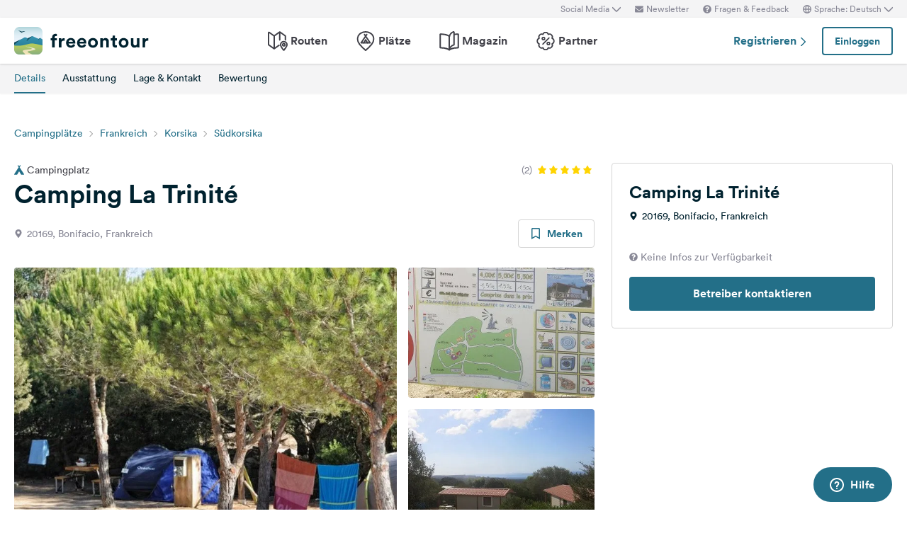

--- FILE ---
content_type: text/html; charset=UTF-8
request_url: https://www.freeontour.com/de/pitches/camping-la-trinite-bonifacio
body_size: 10177
content:
<!DOCTYPE html>
<html lang="de">
<head>
    <meta charset="UTF-8">

<meta http-equiv="Content-Type" content="text/html; charset=utf-8" />

<meta http-equiv="X-UA-Compatible" content="IE=edge">
<meta http-equiv="cleartype" content="on" />
<meta name="HandheldFriendly" content="true" />
<meta name="viewport" content="width=device-width, initial-scale=1.0, maximum-scale=1.0">

<meta name="mobile-web-app-capable" content="yes">
<meta name="apple-mobile-web-app-capable" content="yes">
<meta name="application-name" content="FREEONTOUR">
<meta name="apple-mobile-web-app-title" content="FREEONTOUR">
<meta name="theme-color" content="#ffffff">
<meta name="msapplication-navbutton-color" content="#236F88">
<meta name="apple-mobile-web-app-status-bar-style" content="black-translucent">
<meta name="msapplication-starturl" content="/">

<meta name="csrf_token" content="rKfrTJFO7L96jWunOYgyyvQczSvwCKWGe0JyXJtZ">

    <meta name="language" content="de" />

<meta name="twitter:card" content="summary_large_image">
<meta name="twitter:site" content="@FREEONTOUR">
<meta name="logged_in" content="false" />

            <meta name="author" content="FREEONTOUR" />
            <meta name="description" content="Camping La Trinité ist ein Campingplatz in Bonifacio, Frankreich" />
            <meta name="apple-itunes-app" content="app-id=xxxxxxxxx, app-argument=/de/pitches/camping-la-trinite-bonifacio" />
        <title>Camping La Trinité - FREEONTOUR </title>
    <link rel="preload" href="/next/css/app/app.css?id=e269ad1cb139441d1e5e8a5065e11a13" as="style" />
                <link rel="preload" href="/esi/javascript_variables?locale=de&amp;version=next&amp;cb=v2.2026.01" as="script" />
            <link rel="preload" href="/next/lang/de.js?id=1357ace7d2916ad933609c91d11a7097" as="script" />
            <link rel="preload" href="/next/js/app/manifest.js?id=a55c74fcdb2d150765a626e95c7bcf78" as="script" />
            <link rel="preload" href="/next/js/app/vendor.js?id=77988cb6334a0d70b9ad336cb148c3d8" as="script" />
            <link rel="preload" href="/next/js/app/app.js?id=85e6076c7b1d6d033ba0974f9f2afed3" as="script" />
                <link rel="preload" href="https://www.freeontour.com/next/fonts/lineto-circular-book.woff2" as="font"  crossorigin />
            <link rel="preload" href="https://www.freeontour.com/next/fonts/lineto-circular-medium.woff2" as="font"  crossorigin />
            <link rel="preload" href="https://www.freeontour.com/next/fonts/lineto-circular-bold.woff2" as="font"  crossorigin />
        <link rel="icon" sizes="512x512" href="https://www.freeontour.com/next/images/logos/logo-square-512.png">
<link rel="apple-touch-icon" sizes="512x512" href="https://www.freeontour.com/next/images/logos/logo-square-512.png">
<link rel="icon" sizes="192x192" href="https://www.freeontour.com/next/images/logos/logo-square-192.png">
<link rel="apple-touch-icon" sizes="192x192" href="https://www.freeontour.com/next/images/logos/logo-square-192.png">    <meta property="og:title" content="Camping La Trinité - FREEONTOUR">
<meta property="og:description" content="Camping La Trinité ist ein Campingplatz in Bonifacio, Frankreich">
<meta property="og:url" content="https://www.freeontour.com/de/pitches/camping-la-trinite-bonifacio">
<meta property="og:type" content="website">
<meta property="og:site_name" content="FREEONTOUR">
<meta property="og:locale" content="de_DE">
<meta property="og:image" content="https://cdn.freeontour.com/media/general/fb53931e7f35c2e253b89f9e1c580cb02de9b9094cd050a518cadb73ffd01383/large.jpg?format=auto">
<meta property="og:image:alt" content="Camping La Trinité - Campingplätze">
<meta property="fb:app_id" content="453468458162995">
    
    
            <meta name="robots" content="noindex"/>    
    
    
    
    <link rel="manifest" href="/manifest.json">

    
    <link href="/next/css/app/app.css?id=e269ad1cb139441d1e5e8a5065e11a13" rel="stylesheet">
    
    <meta name="sentry-trace" content="fc8e5e7c81494c94a4fdd04dd870e31b-68ec3b049cd049f7"/>
</head>
<body class="antialiased font-sans relative">

<main class="flex flex-col min-h-full" >
    <div class="browser-not-supported">
    <p class="browser-not-supported__content">Unfortunately, we don&#039;t support your browser (Internet Explorer) anymore, some functionalities could not work.
        <a class="browser-not-supported__link" target="_blank"
           href="https://browsehappy.com/">Click here to get information on how to upgrade your browser.
        </a>
    </p>
</div>    <div class="hidden lg:block  bg-gray-lightest " style="height: 25px;">
    <div class="max-w-screen-xl mx-auto px-5 h-full flex items-center justify-end text-xs text-gray">
        <social-media-dropdown></social-media-dropdown>
        <newsletter-modal-trigger>
            <template #default="slotProps">
                <div class="pl-5" v-if="slotProps.loggedIn">
                    <a class=" hover:text-gray-dark cursor-pointer flex items-center text-gray"  @click.prevent="slotProps.open">
                        <svg class="h-3 w-3 mr-1">
                            <use xlink:href="/next/sprite.svg?cb=v2.2026.01#envelope"></use>
                        </svg>
                        Newsletter
                    </a>
                </div>
            </template>
        </newsletter-modal-trigger>
        <zendesk-widget-trigger>
            <template #default="slotProps">
                <div class="pl-5 flex items-center hover:text-gray-dark cursor-pointer" @click.prevent="slotProps.open">
                    <svg v-if="slotProps.loading" class="animate-spin h-3 w-3 mr-1">
                        <use xlink:href="/next/sprite.svg?cb=v2.2026.01#spinner"></use>
                    </svg>
                    <svg v-else class="h-3 w-3 mr-1">
                        <use xlink:href="/next/sprite.svg?cb=v2.2026.01#question-circle-solid"></use>
                    </svg>
                    Fragen &amp; Feedback
                </div>
            </template>
        </zendesk-widget-trigger>
        <language-picker></language-picker>
        
    </div>
</div>
<header 
    id="header" 
    class="
                 
            bg-white shadow 
                lg:sticky lg:top-0 lg:left-0 lg:right-0 lg:w-full lg:z-50 
    "
>
     
        <div class="hidden lg:flex max-w-screen-xl mx-auto px-5 justify-between items-center w-full" style="height: 65px;">
            <a href="https://www.freeontour.com/de">
                <img src="https://www.freeontour.com/next/images/logos/logo.svg" alt="FREEONTOUR Logo" style="width: 190px;">
            </a>
            <nav class="h-full">
                <ul class="h-full flex">
                    <li class="h-full flex items-center mx-3 px-2 text-gray-dark ">
                        <a href="https://www.freeontour.com/de/routes" class="font-bold flex items-center hover:text-blue">
                            <svg class="h-7 w-7 mr-1">
                                <use xlink:href="/next/sprite.svg?cb=v2.2026.01#routes"></use>
                            </svg>
                            Routen
                        </a>
                    </li>
                    <li class="h-full flex items-center mx-3 px-2 text-gray-dark ">
                        <a href="https://www.freeontour.com/de/pitches" class="font-bold flex items-center hover:text-blue">
                            <svg class="h-7 w-7 mr-1">
                                <use xlink:href="/next/sprite.svg?cb=v2.2026.01#places"></use>
                            </svg>
                            Plätze
                        </a>
                    </li>
                    <li class="h-full flex items-center mx-3 px-2 text-gray-dark ">
                        <a href="https://www.freeontour.com/de/magazin" class="flex items-center font-bold hover:text-blue">
                            <svg class="h-7 w-7 mr-1">
                                <use xlink:href="/next/sprite.svg?cb=v2.2026.01#articles"></use>
                            </svg>
                            Magazin
                        </a>
                    </li>
                    <li class="h-full flex items-center mx-3 px-2 text-gray-dark ">
                        <a href="https://www.freeontour.com/de/partners" class="flex items-center font-bold hover:text-blue">
                            <svg class="h-7 w-7 mr-1">
                                <use xlink:href="/next/sprite.svg?cb=v2.2026.01#discount-bubble"></use>
                            </svg>
                            Partner
                        </a>
                    </li>
                </ul>
            </nav>
            <div style="width: 250px">
                <user-header-block
                    register-url="https://www.freeontour.com/de/anmelden"
                                    >
                </user-header-block>
            </div>
        </div>
    
    <div   style="height: 50px;" class="lg:hidden" >
                    <div class="h-full flex justify-between items-center">
                <div id="mobile-menu-icon" class="px-5">
                    <svg class="h-6 w-6 stroke-2 inline-block text-blue cursor-pointer">
                        <use xlink:href="/next/sprite.svg?cb=v2.2026.01#menu"></use>
                    </svg>
                </div>
                <a href="https://www.freeontour.com/de" class="inline-block">
                    <img src="https://www.freeontour.com/next/images/logos/logo.svg" alt="FREEONTOUR Logo" style="width: 150px;">
                </a>
                <div class="px-5">
                    <breakpoints inline-template>
                        <notifications-mobile v-if="isMobile && authenticated"></notifications-mobile>
                    </breakpoints>
                </div>
            </div>
                <div id="mobile-menu" class="fixed top-0 bottom-0 left-0 w-0 h-full bg-black bg-opacity-60 z-50 flex">
            <div class="w-10/12 max-w-screen-sm h-full bg-white overflow-y-auto">
                <div class="flex items-center" style="height: 50px;">
                    <div id="mobile-menu-close-icon" class="px-5 mr-6">
                        <svg class="h-5 w-5 inline-block stroke-2 inline-block text-blue cursor-pointer">
                            <use xlink:href="/next/sprite.svg?cb=v2.2026.01#close"></use>
                        </svg>
                    </div>
                    <a href="https://www.freeontour.com/de" class="inline-block">
                        <img src="https://www.freeontour.com/next/images/logos/logo.svg" alt="FREEONTOUR Logo" style="width: 150px;">
                    </a>
                </div>

                <user-menu-mobile 
                                    ></user-menu-mobile>

                                    <div class="px-5">
                        <ul class="text-gray-dark font-bold pt-5 pb-2">
                            <li class="py-3 px-5 ">
                                <a href="https://www.freeontour.com/de/routes" class="flex">
                                    <svg class="h-7 w-7 mr-4">
                                        <use xlink:href="/next/sprite.svg?cb=v2.2026.01#routes"></use>
                                    </svg>
                                    Routen
                                </a>
                            </li>
                            <li class="py-3 px-5 ">
                                <a href="https://www.freeontour.com/de/pitches" class="flex">
                                    <svg class="h-7 w-7 mr-4">
                                        <use xlink:href="/next/sprite.svg?cb=v2.2026.01#places"></use>
                                    </svg>
                                    Plätze
                                </a>
                            </li>
                            <li class="py-3 px-5 ">
                                <a href="https://www.freeontour.com/de/magazin" class="flex">
                                    <svg class="h-7 w-7 mr-4">
                                        <use xlink:href="/next/sprite.svg?cb=v2.2026.01#articles"></use>
                                    </svg>
                                    Magazin
                                </a>
                            </li>
                            <li class="py-3 px-5 ">
                                <a href="https://www.freeontour.com/de/partners" class="flex">
                                    <svg class="h-7 w-7 mr-4">
                                        <use xlink:href="/next/sprite.svg?cb=v2.2026.01#discount-bubble"></use>
                                    </svg>
                                    Partner
                                </a>
                            </li>
                        </ul>
                    </div>
                
                <login-state>
                    <template slot="guest">
                        <div class="mx-5 py-5 border-t border-b border-gray-light">
                            <div class="px-5 flex justify-between items-center">
                                <a href="https://www.freeontour.com/de/anmelden" class="text-blue font-bold">
                                    Registrieren
                                    <svg class="h-3 w-3 inline-block stroke-3">
                                        <use :xlink:href="$svg('arrow-right')"></use>
                                    </svg>
                                </a>
                                <login-modal-button inline-template>
                                    <button @click="openLoginModal" class="btn btn--secondary bg-white">Einloggen</button>
                                </login-modal-button>
                            </div>
                        </div>
                    </template>
                    <template slot="auth">
                        <hr class="mx-5 border-gray-light">
                    </template>
                </login-state>

                <div class="mx-5 pt-5 text-gray-dark space-y-5">
                    <newsletter-modal-trigger>
                        <template #default="slotProps">
                            <div class="pl-5">
                                <a class="  hover:text-gray-dark font-bold text-sm cursor-pointer flex items-center "  @click.prevent="slotProps.open">
                                    <svg class=" h-4 w-4 mr-6">
                                        <use xlink:href="/next/sprite.svg?cb=v2.2026.01#envelope"></use>
                                    </svg>
                                    Newsletter
                                </a>
                            </div>
                        </template>
                    </newsletter-modal-trigger>
                    <zendesk-widget-trigger>
                        <template #default="slotProps">
                            <div class="pl-5 flex items-center hover:text-gray-dark font-bold text-sm" @click.prevent="slotProps.open">
                                <svg v-if="slotProps.loading" class="animate-spin h-4 w-4 mr-6">
                                    <use xlink:href="/next/sprite.svg?cb=v2.2026.01#spinner"></use>
                                </svg>
                                <svg v-else class="h-4 w-4 mr-6">
                                    <use xlink:href="/next/sprite.svg?cb=v2.2026.01#question-circle-solid"></use>
                                </svg>
                                Fragen &amp; Feedback
                            </div>
                        </template>
                    </zendesk-widget-trigger>
                    <language-picker></language-picker>
                    <login-state>
                        <template #auth="{csrfToken}">
                            <form method="POST" action="/logout" ref="logoutForm" class="cursor-pointer">
                                <input type="hidden" name="_token" :value="csrfToken"/>
                                <button class="pl-5 flex items-center hover:text-gray-dark font-bold text-sm" type="submit">
                                    <svg class="h-4 w-4 mr-6">
                                        <use xlink:href="/next/sprite.svg?cb=v2.2026.01#logout"></use>
                                    </svg>
                                    Abmelden
                                </button>
                            </form>
                        </template>
                    </login-state>
                </div>

                
                <hr class="m-5 border-gray-light">
                <div class="px-5">
                    <ul class="text-gray-dark text-sm font-bold space-y-5">
                        <li class="px-5">
                            Folge uns auf Social Media
                        </li>
                    

                        <li class="px-5">
                            <a href="https://www.facebook.com/freeontour" target="_blank" class="flex items-center">
                                <svg class="h-4 w-4 mr-6 stroke-3" >
                                    <use :xlink:href="$svg('facebook')"></use>
                                </svg> 
                                Facebook
                            </a>
                        </li>
                    
                        <li class="px-5">
                            <a  href="https://www.instagram.com/freeontour_com/" target="_blank" class="flex items-center">
                                <svg class="h-4 w-4 mr-6 stroke-3">
                                    <use :xlink:href="$svg('instagram')"></use>
                                </svg> 
                                Instagram
                            </a>
                        </li>
                    </ul>
                </div>

            </div>

            <div class="w-2/12" id="mobile-menu-backdrop"></div>
        </div>
    </div>
</header>
    <div class="flex-1">
        
    <div class="min-h-100px lg:min-h-12 sticky w-full z-30 top-0">
    <breakpoints>
        <template #default="{isMobile}">
            <div 
                class="lg:min-h-12" 
                :class="{
                    'min-h-35px': $isWebview(),
                    'min-h-100px': !$isWebview()
                }"
            >
                <camping-toolbar
                    v-if="!$isWebview()"
                     
                        :class="{'lg:hidden' : !$isWebview()}"
                                        
                    :camping="{&quot;id&quot;:7028,&quot;name&quot;:&quot;Camping La Trinit\u00e9&quot;,&quot;partner&quot;:false,&quot;opening_times&quot;:{&quot;from&quot;:null,&quot;to&quot;:null,&quot;winter_from&quot;:null,&quot;winter_to&quot;:null},&quot;de&quot;:{&quot;address&quot;:&quot;20169, Bonifacio, Frankreich&quot;,&quot;partner_discount_description&quot;:null},&quot;reservable&quot;:true,&quot;bookable&quot;:false,&quot;bookingInformation&quot;:{&quot;bookable&quot;:false,&quot;bookable_after_days&quot;:null,&quot;bookable_sources&quot;:null,&quot;reservable&quot;:true,&quot;best_price&quot;:null,&quot;price_description&quot;:&quot;Preis f\u00fcr 2 Erw. in der Hauptsaison&quot;,&quot;cta_text_secondary&quot;:null,&quot;cta_link_secondary&quot;:null,&quot;has_availability&quot;:false,&quot;cta_text&quot;:&quot;Betreiber kontaktieren&quot;,&quot;cta_link&quot;:&quot;https:\/\/www.freeontour.com\/de\/pitches\/camping-la-trinite-bonifacio\/reservation-request&quot;}}"
                ></camping-toolbar>
                <camping-tabs-toolbar
                    :is-partner="false"
                    :has-amenities="true"
                    :has-availability="(isMobile ? true : false)"
                ></camping-tabs-toolbar>
            </div>
        </template>
        <div class="bg-white lg:hidden p-5  h-24 ">
            <div class="animate-pulse space-y-8">
                                    <div class="flex space-between">
                        <div class="h-4 w-8/12 bg-gray-lightest rounded"></div>
                        <div class="h-4 w-3/12"></div>
                        <div class="h-4 w-1/12 bg-gray-lightest rounded"></div>
                    </div>
                                <div class="h-4 bg-gray-lightest rounded"></div>
            </div>
        </div>
    </breakpoints>
</div>    <div class="block lg:hidden bg-gray-lighter">
    <div class="relative bg-gray-lighter">
        <div class="aspect-w-16 aspect-h-7">
                            <img src="https://cdn.freeontour.com/media/general/fb53931e7f35c2e253b89f9e1c580cb02de9b9094cd050a518cadb73ffd01383/thumb.jpg?format=auto" alt="Freeontour">
                <gallery
                    :options="{perPage: 1, preloadPages: 1, lazyLoad: 'nearby', cover: true, heightRatio: 7/16, arrows: false}"
                    :photos="[{&quot;urls&quot;:{&quot;large&quot;:&quot;https:\/\/cdn.freeontour.com\/media\/general\/fb53931e7f35c2e253b89f9e1c580cb02de9b9094cd050a518cadb73ffd01383\/large.jpg?format=auto&quot;,&quot;medium&quot;:&quot;https:\/\/cdn.freeontour.com\/media\/general\/fb53931e7f35c2e253b89f9e1c580cb02de9b9094cd050a518cadb73ffd01383\/medium.jpg?format=auto&quot;,&quot;small&quot;:&quot;https:\/\/cdn.freeontour.com\/media\/general\/fb53931e7f35c2e253b89f9e1c580cb02de9b9094cd050a518cadb73ffd01383\/small.jpg?format=auto&quot;,&quot;article&quot;:&quot;https:\/\/cdn.freeontour.com\/media\/general\/fb53931e7f35c2e253b89f9e1c580cb02de9b9094cd050a518cadb73ffd01383\/article.jpg?format=auto&quot;}},{&quot;urls&quot;:{&quot;large&quot;:&quot;https:\/\/cdn.freeontour.com\/media\/general\/0fa382db5163d2ebc5984e05bbf1e72352dcccf012cc630ab639c8c43a0f8f64\/large.jpg?format=auto&quot;,&quot;medium&quot;:&quot;https:\/\/cdn.freeontour.com\/media\/general\/0fa382db5163d2ebc5984e05bbf1e72352dcccf012cc630ab639c8c43a0f8f64\/medium.jpg?format=auto&quot;,&quot;small&quot;:&quot;https:\/\/cdn.freeontour.com\/media\/general\/0fa382db5163d2ebc5984e05bbf1e72352dcccf012cc630ab639c8c43a0f8f64\/small.jpg?format=auto&quot;,&quot;article&quot;:&quot;https:\/\/cdn.freeontour.com\/media\/general\/0fa382db5163d2ebc5984e05bbf1e72352dcccf012cc630ab639c8c43a0f8f64\/article.jpg?format=auto&quot;}},{&quot;urls&quot;:{&quot;large&quot;:&quot;https:\/\/cdn.freeontour.com\/media\/general\/d7b89d1fa0ad184210577284244f3551fcdd65f19ec1522fe529da76c0de78a8\/large.jpg?format=auto&quot;,&quot;medium&quot;:&quot;https:\/\/cdn.freeontour.com\/media\/general\/d7b89d1fa0ad184210577284244f3551fcdd65f19ec1522fe529da76c0de78a8\/medium.jpg?format=auto&quot;,&quot;small&quot;:&quot;https:\/\/cdn.freeontour.com\/media\/general\/d7b89d1fa0ad184210577284244f3551fcdd65f19ec1522fe529da76c0de78a8\/small.jpg?format=auto&quot;,&quot;article&quot;:&quot;https:\/\/cdn.freeontour.com\/media\/general\/d7b89d1fa0ad184210577284244f3551fcdd65f19ec1522fe529da76c0de78a8\/article.jpg?format=auto&quot;}},{&quot;urls&quot;:{&quot;large&quot;:&quot;https:\/\/cdn.freeontour.com\/media\/general\/a66fca8372022e2a6b7654622e27fe411c1f9e88da6d73a001193caf154719f2\/large.jpg?format=auto&quot;,&quot;medium&quot;:&quot;https:\/\/cdn.freeontour.com\/media\/general\/a66fca8372022e2a6b7654622e27fe411c1f9e88da6d73a001193caf154719f2\/medium.jpg?format=auto&quot;,&quot;small&quot;:&quot;https:\/\/cdn.freeontour.com\/media\/general\/a66fca8372022e2a6b7654622e27fe411c1f9e88da6d73a001193caf154719f2\/small.jpg?format=auto&quot;,&quot;article&quot;:&quot;https:\/\/cdn.freeontour.com\/media\/general\/a66fca8372022e2a6b7654622e27fe411c1f9e88da6d73a001193caf154719f2\/article.jpg?format=auto&quot;}},{&quot;urls&quot;:{&quot;large&quot;:&quot;https:\/\/cdn.freeontour.com\/media\/general\/52ee5525d3178be19a2e30254df09f1fba6855224884144c0b439dc45afe1c34\/large.jpg?format=auto&quot;,&quot;medium&quot;:&quot;https:\/\/cdn.freeontour.com\/media\/general\/52ee5525d3178be19a2e30254df09f1fba6855224884144c0b439dc45afe1c34\/medium.jpg?format=auto&quot;,&quot;small&quot;:&quot;https:\/\/cdn.freeontour.com\/media\/general\/52ee5525d3178be19a2e30254df09f1fba6855224884144c0b439dc45afe1c34\/small.jpg?format=auto&quot;,&quot;article&quot;:&quot;https:\/\/cdn.freeontour.com\/media\/general\/52ee5525d3178be19a2e30254df09f1fba6855224884144c0b439dc45afe1c34\/article.jpg?format=auto&quot;}}]"
                    alt="Camping La Trinité"
                ></gallery>
                                </div>
                    <svg class="h-7 w-7 absolute bottom-4 right-4 inline-block text-white pointer-events-none">
                <use xlink:href="/next/sprite.svg?cb=v2.2026.01#zoom-in"></use>
            </svg>
                    </div>
</div>
    <div class="max-w-screen-xl mx-auto px-5 mt-7 lg:mt-10">
        <div class="hidden lg:block">
            <ol class="breadcrumb text-sm">
                            <li class="breadcrumb__item"><a href="https://www.freeontour.com/de/pitches/search">Campingplätze</a></li>
                            <li class="breadcrumb__item"><a href="https://www.freeontour.com/de/pitches/search?region=10">Frankreich</a></li>
                            <li class="breadcrumb__item"><a href="https://www.freeontour.com/de/pitches/search?region=10640">Korsika</a></li>
                            <li class="breadcrumb__item"><a href="https://www.freeontour.com/de/pitches/search?region=17791">Südkorsika</a></li>
            
        </ol>
        </div>
        <div class="lg:grid lg:grid-cols-3 lg:gap-6 mt-8">
            <div class="lg:col-span-2 camping-content">
                <div class="pb-5">
                    <div class="flex justify-between items-center mb-4 lg:mb-0">
            <span class="text-sm text-gray-dark inline-flex items-center"
              title="Camping #7028">
            <svg class="h-3.5 w-3.5 inline-block text-blue mr-1">
                <use xlink:href="/next/sprite.svg?cb=v2.2026.01#campsite-solid"></use>
            </svg>
            Campingplatz
        </span>
        <div class="flex items-center">
                <div class="inline-flex items-center">
            <span class="text-sm text-gray mr-2">(2)</span>
            <div class="inline-flex items-center text-gray-light">
                                    <svg class="h-3 w-3 inline-block mr-1 text-yellow">
                        <use xlink:href="/next/sprite.svg?cb=v2.2026.01#rating-star-solid"></use>
                    </svg>
                                    <svg class="h-3 w-3 inline-block mr-1 text-yellow">
                        <use xlink:href="/next/sprite.svg?cb=v2.2026.01#rating-star-solid"></use>
                    </svg>
                                    <svg class="h-3 w-3 inline-block mr-1 text-yellow">
                        <use xlink:href="/next/sprite.svg?cb=v2.2026.01#rating-star-solid"></use>
                    </svg>
                                    <svg class="h-3 w-3 inline-block mr-1 text-yellow">
                        <use xlink:href="/next/sprite.svg?cb=v2.2026.01#rating-star-solid"></use>
                    </svg>
                                    <svg class="h-3 w-3 inline-block mr-1 text-yellow">
                        <use xlink:href="/next/sprite.svg?cb=v2.2026.01#rating-star-solid"></use>
                    </svg>
                            </div>
        </div>
    </div>
</div>
<h1 class="heading-1 mt-1 text-3xl lg:text-4xl">
    Camping La Trinité
</h1>
<div class="flex justify-between items-center mt-4">
    <div class="text-sm text-gray flex">
        <svg class="h-3 w-3 inline-block mt-1 mr-1.5">
            <use xlink:href="/next/sprite.svg?cb=v2.2026.01#pin-solid"></use>
        </svg>
        <span>20169, Bonifacio, Frankreich</span>
    </div>
    <div class="hidden lg:block">
        <bookmark-button
            :favoritable-id="7028"
            favoritable-type="Freeontour\Camping"
            large
        >
        </bookmark-button>
    </div>
</div>                    <div class="hidden lg:block my-7" style="min-height:385px">
        <gallery :only-desktop="true" :photos="[{&quot;urls&quot;:{&quot;large&quot;:&quot;https:\/\/cdn.freeontour.com\/media\/general\/fb53931e7f35c2e253b89f9e1c580cb02de9b9094cd050a518cadb73ffd01383\/large.jpg?format=auto&quot;,&quot;medium&quot;:&quot;https:\/\/cdn.freeontour.com\/media\/general\/fb53931e7f35c2e253b89f9e1c580cb02de9b9094cd050a518cadb73ffd01383\/medium.jpg?format=auto&quot;,&quot;small&quot;:&quot;https:\/\/cdn.freeontour.com\/media\/general\/fb53931e7f35c2e253b89f9e1c580cb02de9b9094cd050a518cadb73ffd01383\/small.jpg?format=auto&quot;,&quot;article&quot;:&quot;https:\/\/cdn.freeontour.com\/media\/general\/fb53931e7f35c2e253b89f9e1c580cb02de9b9094cd050a518cadb73ffd01383\/article.jpg?format=auto&quot;}},{&quot;urls&quot;:{&quot;large&quot;:&quot;https:\/\/cdn.freeontour.com\/media\/general\/0fa382db5163d2ebc5984e05bbf1e72352dcccf012cc630ab639c8c43a0f8f64\/large.jpg?format=auto&quot;,&quot;medium&quot;:&quot;https:\/\/cdn.freeontour.com\/media\/general\/0fa382db5163d2ebc5984e05bbf1e72352dcccf012cc630ab639c8c43a0f8f64\/medium.jpg?format=auto&quot;,&quot;small&quot;:&quot;https:\/\/cdn.freeontour.com\/media\/general\/0fa382db5163d2ebc5984e05bbf1e72352dcccf012cc630ab639c8c43a0f8f64\/small.jpg?format=auto&quot;,&quot;article&quot;:&quot;https:\/\/cdn.freeontour.com\/media\/general\/0fa382db5163d2ebc5984e05bbf1e72352dcccf012cc630ab639c8c43a0f8f64\/article.jpg?format=auto&quot;}},{&quot;urls&quot;:{&quot;large&quot;:&quot;https:\/\/cdn.freeontour.com\/media\/general\/d7b89d1fa0ad184210577284244f3551fcdd65f19ec1522fe529da76c0de78a8\/large.jpg?format=auto&quot;,&quot;medium&quot;:&quot;https:\/\/cdn.freeontour.com\/media\/general\/d7b89d1fa0ad184210577284244f3551fcdd65f19ec1522fe529da76c0de78a8\/medium.jpg?format=auto&quot;,&quot;small&quot;:&quot;https:\/\/cdn.freeontour.com\/media\/general\/d7b89d1fa0ad184210577284244f3551fcdd65f19ec1522fe529da76c0de78a8\/small.jpg?format=auto&quot;,&quot;article&quot;:&quot;https:\/\/cdn.freeontour.com\/media\/general\/d7b89d1fa0ad184210577284244f3551fcdd65f19ec1522fe529da76c0de78a8\/article.jpg?format=auto&quot;}},{&quot;urls&quot;:{&quot;large&quot;:&quot;https:\/\/cdn.freeontour.com\/media\/general\/a66fca8372022e2a6b7654622e27fe411c1f9e88da6d73a001193caf154719f2\/large.jpg?format=auto&quot;,&quot;medium&quot;:&quot;https:\/\/cdn.freeontour.com\/media\/general\/a66fca8372022e2a6b7654622e27fe411c1f9e88da6d73a001193caf154719f2\/medium.jpg?format=auto&quot;,&quot;small&quot;:&quot;https:\/\/cdn.freeontour.com\/media\/general\/a66fca8372022e2a6b7654622e27fe411c1f9e88da6d73a001193caf154719f2\/small.jpg?format=auto&quot;,&quot;article&quot;:&quot;https:\/\/cdn.freeontour.com\/media\/general\/a66fca8372022e2a6b7654622e27fe411c1f9e88da6d73a001193caf154719f2\/article.jpg?format=auto&quot;}},{&quot;urls&quot;:{&quot;large&quot;:&quot;https:\/\/cdn.freeontour.com\/media\/general\/52ee5525d3178be19a2e30254df09f1fba6855224884144c0b439dc45afe1c34\/large.jpg?format=auto&quot;,&quot;medium&quot;:&quot;https:\/\/cdn.freeontour.com\/media\/general\/52ee5525d3178be19a2e30254df09f1fba6855224884144c0b439dc45afe1c34\/medium.jpg?format=auto&quot;,&quot;small&quot;:&quot;https:\/\/cdn.freeontour.com\/media\/general\/52ee5525d3178be19a2e30254df09f1fba6855224884144c0b439dc45afe1c34\/small.jpg?format=auto&quot;,&quot;article&quot;:&quot;https:\/\/cdn.freeontour.com\/media\/general\/52ee5525d3178be19a2e30254df09f1fba6855224884144c0b439dc45afe1c34\/article.jpg?format=auto&quot;}}]">
            <div class="flex flex-col animate-pulse grid grid-cols-9 gap-4">
                <div class="bg-gray-lighter col-span-6 row-span-2 h-96 rounded-md"></div>
                <div class="bg-gray-lighter col-span-3 rounded-md h-full"></div>
                <div class="bg-gray-lighter col-span-3 rounded-md h-full"></div>
            </div>
            <template v-slot="slotProps">
                <div class="grid grid-cols-9 gap-4">
                    <a @click.prevent="slotProps.showGalleryModal(index)"
                        v-for="(photo, index) in slotProps.visiblePhotos"
                        class="bg-gray-lighter rounded overflow-hidden cursor-pointer relative bg-cover bg-center bg-no-repeat h-16"
                        :key="index"
                        :class="{'col-span-6 row-span-2 h-96': index === 0, 'col-span-3 h-full': index === 1 || index === 2}"
                        :style="{ backgroundImage: 'url(' + (index < 1 ? photo.urls.medium : photo.urls.small) +')' }"
                    >
                        <svg v-if="index === 0"
                            class="h-5 w-5 absolute bottom-3.5 right-3.5 inline-block text-white">
                            <use xlink:href="/next/sprite.svg?cb=v2.2026.01#zoom-in"></use>
                        </svg>
                    </a>

                    <template v-if="slotProps.visiblePhotos.length < 3">
                        <a v-for="n in (3 - slotProps.visiblePhotos.length)"
                            class="bg-gray-lighter rounded overflow-hidden relative bg-cover bg-center bg-no-repeat h-16"
                            :key="'placeholder-' + n"
                            :class="{'col-span-6 row-span-2 h-96': n === 0, 'col-span-3 h-full': n === 1 || n === 2}"
                        >
                            <div class="absolute top-0 left-0 h-full w-full flex items-center justify-center">
                                <svg class="h-24 w-24 top-1/2 left-1/2 text-white inline-block">
                                    <use xlink:href="/next/sprite.svg?cb=v2.2026.01#campsite-solid"></use>
                                </svg>
                            </div>
                        </a>
                    </template>
                </div>
            </template>
        </gallery>
    </div>
                </div>

                
                                    <div id="not-logged-in" class="hidden lg:flex pb-10 mb-10 bg-no-repeat bg-contain justify-center items-start" style="background-image: url(https://www.freeontour.com/next/images/campings/bg-blur.jpg); height:1653px;">
    <div class=" bg-white p-20 rounded shadow-lg w-4/5 mt-20">
        <h3 class="heading-3">Campingplatzführer</h4>
        <p class="mt-10">
            Unser ausführlicher Campingplatzführer hilft Ihnen bei der Suche nach Campingplätzen in ganz Europa. Wenn Sie sich registrieren, haben Sie Zugriff auf unsere vollständige Freeontour-Datenbank mit über 25.000 Campingplätzen, die allen Nutzern kostenfrei zur Verfügung steht.
        </p>
        <p class="font-bold mt-10">
            Registrieren Sie sich jetzt, es dauert nur 2 Minuten.
        </p>
        <div class="mt-10">
            <a  class="btn btn--primary btn--lg w-full" href="https://www.freeontour.com/de/anmelden">
                Jetzt registrieren
            </a>
            <login-button inline-template>
                <a class="btn btn--secondary btn--lg w-full ml-2" @click="showLoginModal">
                    Jetzt einloggen
                </a>
            </login-button>
        </div>
    </div>
</div>
<div id="not-logged-in" class="lg:hidden mb-10 bg-no-repeat bg-cover" style="background-image: url(https://www.freeontour.com/next/images/campings/bg-blur-mobile.jpg);height: 1200px">
    <div class="m-5 mt-10  bg-white p-10 rounded shadow-lg">
        <h3 class="heading-3">Campingplatzführer</h4>
        <p class="mt-10">
            Unser ausführlicher Campingplatzführer hilft Ihnen bei der Suche nach Campingplätzen in ganz Europa. Wenn Sie sich registrieren, haben Sie Zugriff auf unsere vollständige Freeontour-Datenbank mit über 25.000 Campingplätzen, die allen Nutzern kostenfrei zur Verfügung steht.
        </p>
        <p class="font-bold mt-10">
            Registrieren Sie sich jetzt, es dauert nur 2 Minuten.
        </p>
        <div class="mt-10 flex md:flex-no-wrap flex-wrap space-y-3 w-full">
            <a  class="btn btn--primary btn--lg w-full" href="https://www.freeontour.com/de/anmelden">
                Jetzt registrieren
            </a>
            <login-button inline-template>
                <a class="btn btn--secondary btn--lg w-full ml-2" @click="showLoginModal">
                    Jetzt einloggen
                </a>
            </login-button>
        </div>
    </div>
</div>

<camping-availability
    :camping="{&quot;id&quot;:7028,&quot;name&quot;:&quot;Camping La Trinit\u00e9&quot;,&quot;partner&quot;:false,&quot;opening_times&quot;:{&quot;from&quot;:null,&quot;to&quot;:null,&quot;winter_from&quot;:null,&quot;winter_to&quot;:null},&quot;de&quot;:{&quot;address&quot;:&quot;20169, Bonifacio, Frankreich&quot;,&quot;partner_discount_description&quot;:null},&quot;reservable&quot;:true,&quot;bookable&quot;:false,&quot;bookingInformation&quot;:{&quot;bookable&quot;:false,&quot;bookable_after_days&quot;:null,&quot;bookable_sources&quot;:null,&quot;reservable&quot;:true,&quot;best_price&quot;:null,&quot;price_description&quot;:&quot;Preis f\u00fcr 2 Erw. in der Hauptsaison&quot;,&quot;cta_text_secondary&quot;:null,&quot;cta_link_secondary&quot;:null,&quot;has_availability&quot;:false,&quot;cta_text&quot;:&quot;Betreiber kontaktieren&quot;,&quot;cta_link&quot;:&quot;https:\/\/www.freeontour.com\/de\/pitches\/camping-la-trinite-bonifacio\/reservation-request&quot;}}"
    :accommodations-enabled="false"
    :initial-date-range="null"
/>                            </div>
                
                <div class="relative">
                    <div class="sticky top-28 pb-11">
                        <breakpoints inline-template>
                            <camping-availability-filter
                                v-if="!isMobile"
                            >
                                <div class="p-6 rounded border border-gray-light">
                                    <div class="animate-pulse max-w-4xl m-auto space-y-3">
                                        <div class="h-8 w-10/12 bg-gray-lightest rounded"></div>
                                        <div class="h-4 bg-gray-lightest rounded"></div>
                                        <div class="h-4 rounded"></div>
                                        <div class="h-12 bg-gray-lightest rounded"></div>
                                        <div class="h-12 bg-gray-lightest rounded"></div>
                                        <div class="h-4 rounded"></div>
                                        <div class="flex space-between">
                                            <div class="h-12 w-8/12 rounded"></div>
                                            <div class="h-12 w-4/12 bg-gray-lightest rounded"></div>
                                        </div>
                                        <hr class="border-gray-light">
                                        <div class="h-2 w-8/12 bg-gray-lightest rounded"></div>
                                        <div class="h-2 bg-gray-lightest rounded"></div>
                                        <div class="h-2 w-6/12 bg-gray-lightest rounded"></div>
                                    </div>
                                </div>
                            </camping-availability-filter>
                        </breakpoints>
                    </div>
                </div>
        </div>
    </div>
    <hit :hittable-id="7028"  hittable-type="Freeontour\Camping"></hit>
    </div>

    
    <login-modal></login-modal>
    <language-switch-modal></language-switch-modal>

            <cookie-consent-modal></cookie-consent-modal>
    
    <gallery-modal></gallery-modal>
    <agreement-modal></agreement-modal>
    <newsletter-modal></newsletter-modal>
    <portal-target name="modal"></portal-target>
    <portal-target name="confirmation"></portal-target>
    <error-modal></error-modal>


            <footer class="flex-shrink-0 w-full print:hidden">
    <div class="bg-gray-dark">
        <div class="max-w-screen-xl mx-auto px-5 py-8 lg:py-10">
            <div class="lg:hidden">
                <div class="grid grid-cols-2 gap-x-4">
                    <div class="space-y-2.5 flex flex-col">
                        <span class="text-xs text-gray uppercase">Service</span>
                        <a href="https://freeontour.zendesk.com/hc/de"
                           target="_blank" rel="noreferrer"
                           class="text-white text-sm font-bold hover:text-blue">Hilfe</a>
                                                                                    <a href="https://www.freeontour.com/de/pages/uber-uns"
                                   class="text-white text-sm font-bold hover:text-blue">Über uns</a>
                                                                                        <a href="https://www.freeontour.com/de/pages/presse"
                                   class="text-white text-sm font-bold hover:text-blue">Presse</a>
                                                                                        <a href="https://www.freeontour.com/de/pages/freeontour-kooperationspartner-werden"
                                   class="text-white text-sm font-bold hover:text-blue">Kooperationspartner werden</a>
                                                                            <a href="https://www.freeontour.com/de/was-ist-Freeontour" class="text-white text-sm font-bold hover:text-blue">Was ist Freeontour</a>
                    </div>
                    <div class="space-y-2.5 flex flex-col">
                        <span class="text-xs text-gray uppercase">Rechtliches</span>
                                                                                    <a href="https://www.freeontour.com/de/pages/impressum"
                                   class="text-white text-sm font-bold hover:text-blue">Impressum</a>
                                                                                        <a href="https://www.freeontour.com/de/pages/agb"
                                   class="text-white text-sm font-bold hover:text-blue">Nutzungsbedingungen</a>
                                                                                        <a href="https://www.freeontour.com/de/pages/datenschutz"
                                   class="text-white text-sm font-bold hover:text-blue">Datenschutzerklärung</a>
                                                                                        <a href="https://www.freeontour.com/de/pages/rechtliche-hinweise"
                                   class="text-white text-sm font-bold hover:text-blue">Rechtliche Hinweise</a>
                                                                        </div>
                </div>
                <div class="flex flex-col mt-6 -mb-2.5">
                    <span class="text-xs text-gray uppercase">Freeontour Apps</span>
                    <div class="flex items-center">
                        <a href="https://www.freeontour.com/ios?utm_source=portal&utm_campaign=footer"
                           target="_blank">
                            <img alt="Im Apple Store herunterladen" width="130" data-src="https://www.freeontour.com/next/images/apps/apple-store-badge-de.svg" v-lazy-img>
                        </a>
                        <a href="https://www.freeontour.com/android?utm_source=portal&utm_campaign=footer"
                           target="_blank">
                            <img alt="Bekomm es auf Google Play" width="160" data-src="https://www.freeontour.com/next/images/apps/google-play-badge-de.png" v-lazy-img>
                        </a>
                    </div>
                    <div class="space-y-2.5 flex flex-col">
                        <span class="text-xs text-gray uppercase">Folge uns auf Social Media</span>
                        
                        <a  href="https://www.facebook.com/freeontour" target="_blank" class="flex items-center text-white text-sm font-bold hover:text-blue" >
                            <svg class="h-4 w-4 mr-3 stroke-3 text-white">
                                <use :xlink:href="$svg('facebook')"></use>
                            </svg> 
                            Facebook
                        </a>

                        <a  href="https://www.instagram.com/freeontour_com/" target="_blank" class="flex items-center text-white text-sm font-bold hover:text-blue" >
                            <svg class="h-4 w-4 mr-3 stroke-3 text-white">
                                <use :xlink:href="$svg('instagram')"></use>
                            </svg> 
                            Instagram
                        </a>
                    </div>
                </div>
            </div>
            <div class="hidden lg:grid grid-cols-4 gap-x-6">
                <div>
                    <img src="https://www.freeontour.com/next/images/logos/logo-white-text.svg" alt="FREEONTOUR Logo" style="width: 190px;">
                    <p class="text-gray text-xs mt-6">Lassen Sie sich im Freeontour-Magazin zu neuen Urlaubszielen inspirieren und holen Sie sich Tipps und nützliche Informationen rund um Ihren Campingurlaub. Finden oder planen Sie im Routenplaner Ihre Traumroute und suchen Sie sich direkt die zu Ihnen passenden Campingplätze und Stellplätze aus.</p>
                </div>
                <div class="space-y-2.5 flex flex-col">
                    <span class="text-xs text-gray uppercase">Rund ums thema camping</span>
                    <a href="https://www.freeontour.com/de/pitches"
                       class="text-white text-sm font-bold hover:text-blue">Die schönsten Campingplätze</a>
                                                                        <a href="https://www.freeontour.com/de/magazin?ec=outdoor-und-sport" class="text-white text-sm font-bold hover:text-blue">Erlebnisse für Sportliche</a>
                                                    <a href="https://www.freeontour.com/de/magazin?ec=aktiv-sein-und-entspannen" class="text-white text-sm font-bold hover:text-blue">Erlebnisse für Genießer</a>
                                                    <a href="https://www.freeontour.com/de/magazin?ec=genuss-und-kultur" class="text-white text-sm font-bold hover:text-blue">Erlebnisse für Kulturinterssierte</a>
                                                    <a href="https://www.freeontour.com/de/magazin?ec=eltern-und-kinder" class="text-white text-sm font-bold hover:text-blue">Erlebnisse für Familien</a>
                                                            </div>
                <div class="space-y-2.5 flex flex-col">
                    <span class="text-xs text-gray uppercase">Mitmachen</span>
                    <a href="https://www.freeontour.com/de/routes"
                       class="text-white text-sm font-bold hover:text-blue">Reiseroute planen</a>
                                            <a href="https://www.freeontour.com/de/anmelden"
                           class="text-white text-sm font-bold hover:text-blue">Registrieren</a>
                                    </div>
                <div class="flex flex-col justify-between">
                    <div class="space-y-2.5 flex flex-col">
                        <span class="text-xs text-gray uppercase">Service</span>
                        <a href="https://freeontour.zendesk.com/hc/de"
                           target="_blank" rel="noreferrer"
                           class="text-white text-sm font-bold hover:text-blue">Hilfe</a>
                                                                                    <a href="https://www.freeontour.com/de/pages/uber-uns"
                                   class="text-white text-sm font-bold hover:text-blue">Über uns</a>
                                                                                        <a href="https://www.freeontour.com/de/pages/presse"
                                   class="text-white text-sm font-bold hover:text-blue">Presse</a>
                                                                                        <a href="https://www.freeontour.com/de/pages/freeontour-kooperationspartner-werden"
                                   class="text-white text-sm font-bold hover:text-blue">Kooperationspartner werden</a>
                                                                            <a href="https://www.freeontour.com/de/was-ist-Freeontour" class="text-white text-sm font-bold hover:text-blue">Was ist Freeontour</a>
                    </div>

                    <div class="flex flex-col mt-6">
                        <span class="text-xs text-gray uppercase">Freeontour Apps</span>
                        <div class="flex items-center">
                            <a href="https://www.freeontour.com/ios?utm_source=portal&utm_campaign=footer" target="_blank">
                                <img alt="Im Apple Store herunterladen" width="130" data-src="https://www.freeontour.com/next/images/apps/apple-store-badge-de.svg" v-lazy-img>
                            </a>
                            <a href="https://www.freeontour.com/android?utm_source=portal&utm_campaign=footer" target="_blank">
                                <img alt="Bekomm es auf Google Play" width="160" data-src="https://www.freeontour.com/next/images/apps/google-play-badge-de.png" v-lazy-img>
                            </a>
                        </div>
                        <div class="space-y-2.5 flex flex-col">
                            <span class="text-xs text-gray uppercase">Folge uns auf Social Media</span>
                            
                            <a  href="https://www.facebook.com/freeontour" target="_blank" class="flex items-center text-white text-sm font-bold hover:text-blue" >
                                <svg class="h-4 w-4 mr-3 stroke-3 text-white">
                                    <use :xlink:href="$svg('facebook')"></use>
                                </svg> 
                                Facebook
                            </a>

                            <a  href="https://www.instagram.com/freeontour_com/" target="_blank" class="flex items-center text-white text-sm font-bold hover:text-blue" >
                                <svg class="h-4 w-4 mr-3 stroke-3 text-white">
                                    <use :xlink:href="$svg('instagram')"></use>
                                </svg> 
                                Instagram
                            </a>
                        </div>
                    </div>
                </div>
            </div>
        </div>
    </div>
    <div class="bg-black">
        <div class="max-w-screen-xl px-5 py-2 lg:py-5 mx-auto flex justify-between items-center">
            <span class="text-gray text-xs">Freeontour Copyright 2026</span>
            <div class="text-white text-xs hidden lg:flex flex-wrap items-center divide-x divide-solid divide-white">
                                                            <div class="px-1.5 leading-none">
                            <a class="hover:text-blue"
                               href="https://www.freeontour.com/de/pages/impressum">Impressum</a>
                        </div>
                                                                <div class="px-1.5 leading-none">
                            <a class="hover:text-blue"
                               href="https://www.freeontour.com/de/pages/agb">Nutzungsbedingungen</a>
                        </div>
                                                                <div class="px-1.5 leading-none">
                            <a class="hover:text-blue"
                               href="https://www.freeontour.com/de/pages/datenschutz">Datenschutzerklärung</a>
                        </div>
                                                                <div class="pl-1.5 leading-none">
                            <a class="hover:text-blue"
                               href="https://www.freeontour.com/de/pages/rechtliche-hinweise">Rechtliche Hinweise</a>
                        </div>
                                                </div>
            <a href="#" class="btn text-white block lg:hidden">Nach Oben</a>
        </div>
    </div>
    <div class="max-w-screen-xl mx-auto p-5">
        <div class="flex justify-between items-center flex-wrap -m-1.5">
            <a class="w-16 m-1.5 hover:opacity-60" href="https://www.buerstner.com/" target="_blank">
                <img data-src="https://cdn.freeontour.com/brands/400x300/buerstner.png" alt="Buerstner"  v-lazy-img>
            </a>
            <a class="w-16 m-1.5 hover:opacity-60" href="https://carado.de/" target="_blank">
                <img data-src="https://cdn.freeontour.com/brands/400x300/carado.png" alt="Carado"  v-lazy-img>
            </a>
            <a class="w-16 m-1.5 hover:opacity-60" href="https://www.corigon.com/" target="_blank">
                <img data-src="https://cdn.freeontour.com/brands/400x300/corigon.png" alt="Corigon"  v-lazy-img>
            </a>
            <a class="w-16 m-1.5 hover:opacity-60" href="https://www.crosscamp.com/" target="_blank">
                <img data-src="https://cdn.freeontour.com/brands/400x300/crosscamp.png" alt="Crosscamp"  v-lazy-img>
            </a>
            <a class="w-16 m-1.5 hover:opacity-60" href="https://www.dethleffs.de/" target="_blank">
                <img data-src="https://cdn.freeontour.com/brands/400x300/dethleffs.png" alt="Dethleffs"  v-lazy-img>
            </a>
            <a class="w-16 m-1.5 hover:opacity-60" href="https://www.etrusco.com/" target="_blank">
                <img data-src="https://cdn.freeontour.com/brands/400x300/etrusco.png" alt="Etrusco"  v-lazy-img>
            </a>
            <a class="w-16 m-1.5 hover:opacity-60" href="https://www.hymer.com" target="_blank">
                <img data-src="https://cdn.freeontour.com/brands/400x300/hymer.png" alt="Hymer"  v-lazy-img>
            </a>
            <a class="w-16 m-1.5 hover:opacity-60" href="https://www.laika.it/" target="_blank">
                <img data-src="https://cdn.freeontour.com/brands/400x300/laika.png" alt="Laika"  v-lazy-img>
            </a>
            <a class="w-16 m-1.5 hover:opacity-60" href="https://www.lmc-caravan.de" target="_blank">
                <img data-src="https://cdn.freeontour.com/brands/400x300/lmc.png" alt="LMC-Caravan"  v-lazy-img>
            </a>
            <a class="w-16 m-1.5 hover:opacity-60" href="https://www.mcrent.eu/" target="_blank">
                <img data-src="https://cdn.freeontour.com/brands/400x300/mcrent.png" alt="McRent"  v-lazy-img>
            </a>
            <a class="w-16 m-1.5 hover:opacity-60" href="https://www.niesmann-bischoff.com" target="_blank">
                <img data-src="https://cdn.freeontour.com/brands/400x300/niesmann-bischoff.png" alt="Niesmann Bischoff"  v-lazy-img>
            </a>
            <a class="w-16 m-1.5 hover:opacity-60" href="https://www.rent-easy.eu/" target="_blank">
                <img data-src="https://cdn.freeontour.com/brands/400x300/renteasy.png" alt="Rent Easy"  v-lazy-img>
            </a>
            <a class="w-16 m-1.5 hover:opacity-60" href="https://www.sunlight.de/" target="_blank">
                <img data-src="https://cdn.freeontour.com/brands/400x300/sunlight.png" alt="Sunlight"  v-lazy-img>
            </a>
            </a>
                    </div>
    </div>
</footer>    
    
        <zendesk-widget></zendesk-widget>
    
</main>


<script type="text/javascript" src="/esi/javascript_variables?locale=de&version=next&cb=v2.2026.01"></script>


<script>
    window.Global = {"load_echo":false,"share_token":null,"alternative_languages":null}</script>

<script type="text/javascript" src="/next/lang/de.js?id=1357ace7d2916ad933609c91d11a7097"></script>
<script type="text/javascript" src="/next/js/app/manifest.js?id=a55c74fcdb2d150765a626e95c7bcf78"></script>
<script type="text/javascript" src="/next/js/app/vendor.js?id=77988cb6334a0d70b9ad336cb148c3d8"></script>
<script type="text/javascript" src="/next/js/app/app.js?id=85e6076c7b1d6d033ba0974f9f2afed3" defer></script>

    <!-- Version: v2.2026.01 | Wrapper: 0 -->
    <!-- Content (re)generated at 2026-01-22T20:44:07 -->

</body>
</html>


--- FILE ---
content_type: application/javascript
request_url: https://www.freeontour.com/esi/javascript_variables?locale=de&version=next&cb=v2.2026.01
body_size: 1603
content:
window.Laravel = {"environment":"production","current_version":"v2.2026.01","baseUrl":"https:\/\/www.freeontour.com","authenticated":false,"session_age":"2026-01-22T19:44:07.819930Z","user":null,"csrfToken":"rKfrTJFO7L96jWunOYgyyvQczSvwCKWGe0JyXJtZ","locale":"de","supportedLocaleFeatures":["membercard","partners"],"algolia":{"appId":"E43JN3GHOP","apiKey":"NGYxMTJmMmY3MThhZDljMWI1Mzc0NjkzMzUzNDA4NDczYjQ3OGNjMTViZTdmNzIwZTBhN2E2YTlmYTE3NWU1N3ZhbGlkVW50aWw9MjcxNTE5MTA0OCZmaWx0ZXJzPXZpc2libGVfb25fc2VhcmNoJTNBdHJ1ZQ==","apiKeyMyRoutes":"NGYxMTJmMmY3MThhZDljMWI1Mzc0NjkzMzUzNDA4NDczYjQ3OGNjMTViZTdmNzIwZTBhN2E2YTlmYTE3NWU1N3ZhbGlkVW50aWw9MjcxNTE5MTA0OCZmaWx0ZXJzPXZpc2libGVfb25fc2VhcmNoJTNBdHJ1ZQ=="},"favorites":[],"likes":[],"languages":[{"id":"en","label":"English"},{"id":"de","label":"Deutsch"},{"id":"nl","label":"Nederlands"}],"urls":{"camping:results":"https:\/\/www.freeontour.com\/pitches\/search","user:vehicles":null},"cookie_consent":{"enabled":false,"version":"v2022.07.20"},"google":{"tag_manager_id":"GTM-P7F3TGD","analytics_id":"UA-52528551-5","measurement_id":"G-3F082K02RE","key":null},"here":{"key":"mN_jto_qdSkO1amNKFhMj0WEY1Z0QtGfoIe6ELXw-fM"},"reservation_preferred_languages":["de","nl","en","fr","es","it"],"reservation_pitch_types":["caravan","camper","tent"],"pendingAgreement":false,"broadcasting":{"enabled":true,"key":"feb7435ded57427348e86f5fc5f0b21832a5c8f3","url":"ws-prod.freeontour.com"},"maps":{"url":"https:\/\/maps.freeontour.com","token":"gg4jQkzGDjqDo6JqDtfMfmmTPNLQ"},"loadedFromWrapperApp":false,"wrapperAppNavHeight":50}